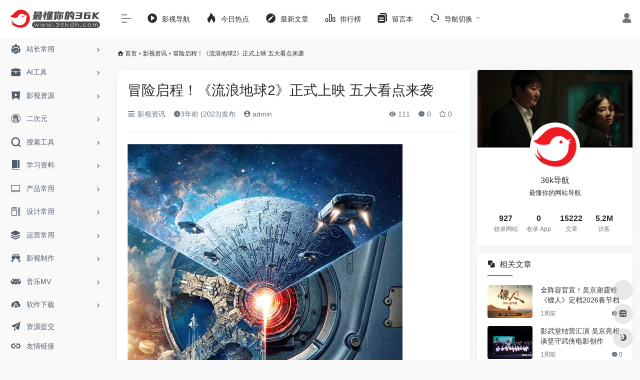

--- FILE ---
content_type: text/html; charset=UTF-8
request_url: https://36kdh.com/2480.html
body_size: 19696
content:
<!DOCTYPE html>
<html lang="zh-Hans" class="io-grey-mode">
<head> 
<script>
    var default_c = "io-grey-mode";
    var night = document.cookie.replace(/(?:(?:^|.*;\s*)io_night_mode\s*\=\s*([^;]*).*$)|^.*$/, "$1"); 
    try {
        if (night === "0") {
            document.documentElement.classList.add("io-black-mode");
            document.documentElement.classList.remove(default_c);
        } else {
            document.documentElement.classList.remove("io-black-mode");
            document.documentElement.classList.add(default_c);
        }
    } catch (_) {}
</script><meta charset="UTF-8">
<meta name="renderer" content="webkit">
<meta name="force-rendering" content="webkit">
<meta http-equiv="X-UA-Compatible" content="IE=edge, chrome=1">
<meta name="viewport" content="width=device-width, initial-scale=1.0, user-scalable=0, minimum-scale=1.0, maximum-scale=0.0, viewport-fit=cover">
<title>冒险启程！《流浪地球2》正式上映 五大看点来袭-36k导航</title>
<meta name="theme-color" content="#f9f9f9" />
<meta name="keywords" content="刘德华,吴京,流浪地球2" />
<meta name="description" content="1905电影网讯 1月22日，电影《流浪地球2》正式公映。除此之外，影片还在北美、新加坡、马来西亚、" />
<meta property="og:type" content="article">
<meta property="og:url" content="https://36kdh.com/2480.html"/> 
<meta property="og:title" content="冒险启程！《流浪地球2》正式上映 五大看点来袭-36k导航">
<meta property="og:description" content="1905电影网讯 1月22日，电影《流浪地球2》正式公映。除此之外，影片还在北美、新加坡、马来西亚、">
<meta property="og:image" content="https://image11.m1905.cn/uploadfile/2023/0122/20230122112838701050.jpg">
<meta property="og:site_name" content="36k导航">
<link rel="shortcut icon" href="https://36kdh.com/wp-content/uploads/2022/07/36kdh.png">
<link rel="apple-touch-icon" href="https://36kdh.com/wp-content/uploads/2022/07/36kdh.png">
<!--[if IE]><script src="https://36kdh.com/wp-content/themes/onenav/js/html5.min.js"></script><![endif]-->
<meta name='robots' content='max-image-preview:large' />
<link rel='dns-prefetch' href='//at.alicdn.com' />
<link rel="alternate" title="oEmbed (JSON)" type="application/json+oembed" href="https://36kdh.com/wp-json/oembed/1.0/embed?url=https%3A%2F%2F36kdh.com%2F2480.html" />
<link rel="alternate" title="oEmbed (XML)" type="text/xml+oembed" href="https://36kdh.com/wp-json/oembed/1.0/embed?url=https%3A%2F%2F36kdh.com%2F2480.html&#038;format=xml" />
<style id='wp-img-auto-sizes-contain-inline-css' type='text/css'>
img:is([sizes=auto i],[sizes^="auto," i]){contain-intrinsic-size:3000px 1500px}
/*# sourceURL=wp-img-auto-sizes-contain-inline-css */
</style>
<style id='classic-theme-styles-inline-css' type='text/css'>
/*! This file is auto-generated */
.wp-block-button__link{color:#fff;background-color:#32373c;border-radius:9999px;box-shadow:none;text-decoration:none;padding:calc(.667em + 2px) calc(1.333em + 2px);font-size:1.125em}.wp-block-file__button{background:#32373c;color:#fff;text-decoration:none}
/*# sourceURL=/wp-includes/css/classic-themes.min.css */
</style>
<link rel='stylesheet' id='iconfont-css' href='https://36kdh.com/wp-content/themes/onenav/css/iconfont.css?ver=4.1806' type='text/css' media='all' />
<link rel='stylesheet' id='iconfont-io-1-css' href='//at.alicdn.com/t/font_1620678_18rbnd2homc.css' type='text/css' media='all' />
<link rel='stylesheet' id='bootstrap-css' href='https://36kdh.com/wp-content/themes/onenav/css/bootstrap.min.css?ver=4.1806' type='text/css' media='all' />
<link rel='stylesheet' id='lightbox-css' href='https://36kdh.com/wp-content/themes/onenav/css/jquery.fancybox.min.css?ver=4.1806' type='text/css' media='all' />
<link rel='stylesheet' id='style-css' href='https://36kdh.com/wp-content/themes/onenav/css/style.min.css?ver=4.1806' type='text/css' media='all' />
<script type="text/javascript" src="https://36kdh.com/wp-content/themes/onenav/js/jquery.min.js?ver=4.1806" id="jquery-js"></script>
<script type="text/javascript" id="jquery-js-after">
/* <![CDATA[ */
/* <![CDATA[ */ 
        function loadFunc(func) {if (document.all){window.attachEvent("onload",func);}else{window.addEventListener("load",func,false);}}   
        /* ]]]]><![CDATA[> */
//# sourceURL=jquery-js-after
/* ]]> */
</script>
<link rel="canonical" href="https://36kdh.com/2480.html" />
<script charset="UTF-8" id="LA_COLLECT" src="//sdk.51.la/js-sdk-pro.min.js"></script>
                <script>LA.init({id: "Jjn9lgLFM34zDS87",ck: "Jjn9lgLFM34zDS87"})</script><style>.customize-width{max-width:1900px}.sidebar-nav{width:220px}@media (min-width: 768px){.main-content{margin-left:220px;}.main-content .page-header{left:220px;}}</style><!-- 自定义代码 -->
<script>
var _hmt = _hmt || [];
(function() {
  var hm = document.createElement("script");
  hm.src = "https://hm.baidu.com/hm.js?ba9fadd1dceb65aa3ce69ac70341b246";
  var s = document.getElementsByTagName("script")[0]; 
  s.parentNode.insertBefore(hm, s);
})();
</script>
<script charset="UTF-8" id="LA_COLLECT" src="/wp-content/themes/onenav/js/js-sdk-pro.min.js"></script>
<script>LA.init({id:"Jjn9lgLFM34zDS87",ck:"Jjn9lgLFM34zDS87"})</script><!-- end 自定义代码 -->
</head> 
<body class="wp-singular post-template-default single single-post postid-2480 single-format-image wp-theme-onenav sidebar_right post postformat-image">
        <div id="sidebar" class="sticky sidebar-nav fade">
            <div class="modal-dialog h-100  sidebar-nav-inner">
                <div class="sidebar-logo border-bottom border-color">
                    <!-- logo -->
                    <div class="logo overflow-hidden">
                                                <a href="https://36kdh.com" class="logo-expanded">
                            <img src="https://36kdh.com/wp-content/uploads/2022/06/35467567.png" height="40" class="logo-light" alt="36k导航">
                            <img src="https://36kdh.com/wp-content/uploads/2022/06/灰.png" height="40" class="logo-dark d-none" alt="36k导航">
                        </a>
                        <a href="https://36kdh.com" class="logo-collapsed">
                            <img src="https://36kdh.com/wp-content/uploads/2022/07/36kdh.png" height="40" class="logo-light" alt="36k导航">
                            <img src="https://36kdh.com/wp-content/uploads/2022/07/36kdh.png" height="40" class="logo-dark d-none" alt="36k导航">
                        </a>
                    </div>
                    <!-- logo end -->
                </div>
                <div class="sidebar-menu flex-fill">
                    <div class="sidebar-scroll" >
                        <div class="sidebar-menu-inner">
                            <ul> 
                                                                                                        <li class="sidebar-item">
                                                                                        <a href="https://36kdh.com/#term-49" class="" data-change="https://36kdh.com/#term-49">
                                                <i class="io io-tuandui icon-fw icon-lg"></i>
                                                <span>站长常用</span>
                                            </a>
                                            <i class="iconfont icon-arrow-r-m sidebar-more text-sm"></i>
                                            <ul >
                                             
                                                <li>
                                                    <a href="https://36kdh.com/#term-49-52" class=""><span>看直播</span></a>
                                                </li>
                                             
                                                <li>
                                                    <a href="https://36kdh.com/#term-49-50" class=""><span>听音乐</span></a>
                                                </li>
                                             
                                                <li>
                                                    <a href="https://36kdh.com/#term-49-51" class=""><span>看电影</span></a>
                                                </li>
                                             
                                                <li>
                                                    <a href="https://36kdh.com/#term-49-53" class=""><span>花钱购物</span></a>
                                                </li>
                                             
                                                <li>
                                                    <a href="https://36kdh.com/#term-49-55" class=""><span>出行旅游</span></a>
                                                </li>
                                             
                                                <li>
                                                    <a href="https://36kdh.com/#term-49-56" class=""><span>口碑外卖</span></a>
                                                </li>
                                             
                                                <li>
                                                    <a href="https://36kdh.com/#term-49-54" class=""><span>社交论坛</span></a>
                                                </li>
                                             
                                                <li>
                                                    <a href="https://36kdh.com/#term-49-57" class=""><span>其他工具</span></a>
                                                </li>
                                                                                        </ul>
                                        </li>
                                                                        <li class="sidebar-item">
                                                                                        <a href="https://36kdh.com/#term-14196" class="" data-change="https://36kdh.com/#term-14196">
                                                <i class="io io-gongju icon-fw icon-lg"></i>
                                                <span>AI工具</span>
                                            </a>
                                            <i class="iconfont icon-arrow-r-m sidebar-more text-sm"></i>
                                            <ul >
                                             
                                                <li>
                                                    <a href="https://36kdh.com/#term-14196-16949" class=""><span>AI推荐</span></a>
                                                </li>
                                                                                        </ul>
                                        </li>
                                                                        <li class="sidebar-item">
                                                                                        <a href="https://36kdh.com/#term-9" class="" data-change="https://36kdh.com/#term-9">
                                                <i class="io io-yanshi icon-fw icon-lg"></i>
                                                <span>影视资源</span>
                                            </a>
                                            <i class="iconfont icon-arrow-r-m sidebar-more text-sm"></i>
                                            <ul >
                                             
                                                <li>
                                                    <a href="https://36kdh.com/#term-9-267" class=""><span>在线影视</span></a>
                                                </li>
                                             
                                                <li>
                                                    <a href="https://36kdh.com/#term-9-64" class=""><span>4K蓝光</span></a>
                                                </li>
                                             
                                                <li>
                                                    <a href="https://36kdh.com/#term-9-66" class=""><span>美剧</span></a>
                                                </li>
                                             
                                                <li>
                                                    <a href="https://36kdh.com/#term-9-67" class=""><span>日韩剧</span></a>
                                                </li>
                                             
                                                <li>
                                                    <a href="https://36kdh.com/#term-9-7" class=""><span>影视名站</span></a>
                                                </li>
                                             
                                                <li>
                                                    <a href="https://36kdh.com/#term-9-8" class=""><span>电影下载</span></a>
                                                </li>
                                             
                                                <li>
                                                    <a href="https://36kdh.com/#term-9-68" class=""><span>纪录片</span></a>
                                                </li>
                                             
                                                <li>
                                                    <a href="https://36kdh.com/#term-9-69" class=""><span>短片视频</span></a>
                                                </li>
                                             
                                                <li>
                                                    <a href="https://36kdh.com/#term-9-70" class=""><span>字幕</span></a>
                                                </li>
                                             
                                                <li>
                                                    <a href="https://36kdh.com/#term-9-71" class=""><span>影视资讯</span></a>
                                                </li>
                                             
                                                <li>
                                                    <a href="https://36kdh.com/#term-9-72" class=""><span>影评解说</span></a>
                                                </li>
                                                                                        </ul>
                                        </li>
                                                                        <li class="sidebar-item">
                                                                                        <a href="https://36kdh.com/#term-42" class="" data-change="https://36kdh.com/#term-42">
                                                <i class="iconfont icon-linux icon-fw icon-lg"></i>
                                                <span>二次元</span>
                                            </a>
                                            <i class="iconfont icon-arrow-r-m sidebar-more text-sm"></i>
                                            <ul >
                                             
                                                <li>
                                                    <a href="https://36kdh.com/#term-42-43" class=""><span>动漫影音</span></a>
                                                </li>
                                             
                                                <li>
                                                    <a href="https://36kdh.com/#term-42-44" class=""><span>动漫下载</span></a>
                                                </li>
                                             
                                                <li>
                                                    <a href="https://36kdh.com/#term-42-46" class=""><span>漫画</span></a>
                                                </li>
                                             
                                                <li>
                                                    <a href="https://36kdh.com/#term-42-2853" class=""><span>漫图</span></a>
                                                </li>
                                             
                                                <li>
                                                    <a href="https://36kdh.com/#term-42-47" class=""><span>社区</span></a>
                                                </li>
                                                                                        </ul>
                                        </li>
                                                                        <li class="sidebar-item">
                                                                                        <a href="https://36kdh.com/#term-18" class="" data-change="https://36kdh.com/#term-18">
                                                <i class="iconfont icon-search icon-fw icon-lg"></i>
                                                <span>搜索工具</span>
                                            </a>
                                            <i class="iconfont icon-arrow-r-m sidebar-more text-sm"></i>
                                            <ul >
                                             
                                                <li>
                                                    <a href="https://36kdh.com/#term-18-124" class=""><span>网盘搜索</span></a>
                                                </li>
                                             
                                                <li>
                                                    <a href="https://36kdh.com/#term-18-119" class=""><span>聚合搜索</span></a>
                                                </li>
                                             
                                                <li>
                                                    <a href="https://36kdh.com/#term-18-120" class=""><span>BT搜索</span></a>
                                                </li>
                                             
                                                <li>
                                                    <a href="https://36kdh.com/#term-18-121" class=""><span>图书搜索</span></a>
                                                </li>
                                             
                                                <li>
                                                    <a href="https://36kdh.com/#term-18-122" class=""><span>小说搜索</span></a>
                                                </li>
                                             
                                                <li>
                                                    <a href="https://36kdh.com/#term-18-123" class=""><span>图片搜索</span></a>
                                                </li>
                                             
                                                <li>
                                                    <a href="https://36kdh.com/#term-18-125" class=""><span>信息查询</span></a>
                                                </li>
                                                                                        </ul>
                                        </li>
                                                                        <li class="sidebar-item">
                                                                                        <a href="https://36kdh.com/#term-14" class="" data-change="https://36kdh.com/#term-14">
                                                <i class="io io-book icon-fw icon-lg"></i>
                                                <span>学习资料</span>
                                            </a>
                                            <i class="iconfont icon-arrow-r-m sidebar-more text-sm"></i>
                                            <ul >
                                             
                                                <li>
                                                    <a href="https://36kdh.com/#term-14-58" class=""><span>向上学习</span></a>
                                                </li>
                                             
                                                <li>
                                                    <a href="https://36kdh.com/#term-14-60" class=""><span>数学</span></a>
                                                </li>
                                             
                                                <li>
                                                    <a href="https://36kdh.com/#term-14-61" class=""><span>写作</span></a>
                                                </li>
                                             
                                                <li>
                                                    <a href="https://36kdh.com/#term-14-59" class=""><span>公务员</span></a>
                                                </li>
                                             
                                                <li>
                                                    <a href="https://36kdh.com/#term-14-62" class=""><span>公开课</span></a>
                                                </li>
                                             
                                                <li>
                                                    <a href="https://36kdh.com/#term-14-63" class=""><span>其他资料</span></a>
                                                </li>
                                                                                        </ul>
                                        </li>
                                                                        <li class="sidebar-item">
                                                                                        <a href="https://36kdh.com/#term-84" class="" data-change="https://36kdh.com/#term-84">
                                                <i class="iconfont icon-huabanfuben icon-fw icon-lg"></i>
                                                <span>产品常用</span>
                                            </a>
                                            <i class="iconfont icon-arrow-r-m sidebar-more text-sm"></i>
                                            <ul >
                                             
                                                <li>
                                                    <a href="https://36kdh.com/#term-84-110" class=""><span>思维导图</span></a>
                                                </li>
                                             
                                                <li>
                                                    <a href="https://36kdh.com/#term-84-112" class=""><span>产品设计</span></a>
                                                </li>
                                             
                                                <li>
                                                    <a href="https://36kdh.com/#term-84-2676" class=""><span>界面设计</span></a>
                                                </li>
                                             
                                                <li>
                                                    <a href="https://36kdh.com/#term-84-2677" class=""><span>网页设计</span></a>
                                                </li>
                                             
                                                <li>
                                                    <a href="https://36kdh.com/#term-84-2463" class=""><span>产品协作</span></a>
                                                </li>
                                             
                                                <li>
                                                    <a href="https://36kdh.com/#term-84-111" class=""><span>学习参考</span></a>
                                                </li>
                                             
                                                <li>
                                                    <a href="https://36kdh.com/#term-84-113" class=""><span>产品资讯</span></a>
                                                </li>
                                                                                        </ul>
                                        </li>
                                                                        <li class="sidebar-item">
                                                                                        <a href="https://36kdh.com/#term-19" class="" data-change="https://36kdh.com/#term-19">
                                                <i class="io io-change icon-fw icon-lg"></i>
                                                <span>设计常用</span>
                                            </a>
                                            <i class="iconfont icon-arrow-r-m sidebar-more text-sm"></i>
                                            <ul >
                                             
                                                <li>
                                                    <a href="https://36kdh.com/#term-19-75" class=""><span>设计工具</span></a>
                                                </li>
                                             
                                                <li>
                                                    <a href="https://36kdh.com/#term-19-2678" class=""><span>UI素材</span></a>
                                                </li>
                                             
                                                <li>
                                                    <a href="https://36kdh.com/#term-19-73" class=""><span>图库</span></a>
                                                </li>
                                             
                                                <li>
                                                    <a href="https://36kdh.com/#term-19-76" class=""><span>图标</span></a>
                                                </li>
                                             
                                                <li>
                                                    <a href="https://36kdh.com/#term-19-74" class=""><span>在线工具</span></a>
                                                </li>
                                             
                                                <li>
                                                    <a href="https://36kdh.com/#term-19-78" class=""><span>在线配色</span></a>
                                                </li>
                                             
                                                <li>
                                                    <a href="https://36kdh.com/#term-19-82" class=""><span>界面灵感</span></a>
                                                </li>
                                             
                                                <li>
                                                    <a href="https://36kdh.com/#term-19-81" class=""><span>灵感创意</span></a>
                                                </li>
                                             
                                                <li>
                                                    <a href="https://36kdh.com/#term-19-83" class=""><span>网页灵感</span></a>
                                                </li>
                                             
                                                <li>
                                                    <a href="https://36kdh.com/#term-19-79" class=""><span>设计社区</span></a>
                                                </li>
                                             
                                                <li>
                                                    <a href="https://36kdh.com/#term-19-77" class=""><span>设计教程</span></a>
                                                </li>
                                                                                        </ul>
                                        </li>
                                                                        <li class="sidebar-item">
                                                                                        <a href="https://36kdh.com/#term-15" class="" data-change="https://36kdh.com/#term-15">
                                                <i class="iconfont icon-category icon-fw icon-lg"></i>
                                                <span>运营常用</span>
                                            </a>
                                            <i class="iconfont icon-arrow-r-m sidebar-more text-sm"></i>
                                            <ul >
                                             
                                                <li>
                                                    <a href="https://36kdh.com/#term-15-109" class=""><span>自媒体</span></a>
                                                </li>
                                             
                                                <li>
                                                    <a href="https://36kdh.com/#term-15-104" class=""><span>热点数据</span></a>
                                                </li>
                                             
                                                <li>
                                                    <a href="https://36kdh.com/#term-15-100" class=""><span>在线工具</span></a>
                                                </li>
                                             
                                                <li>
                                                    <a href="https://36kdh.com/#term-15-102" class=""><span>排版工具</span></a>
                                                </li>
                                             
                                                <li>
                                                    <a href="https://36kdh.com/#term-15-106" class=""><span>二维码生成</span></a>
                                                </li>
                                             
                                                <li>
                                                    <a href="https://36kdh.com/#term-15-105" class=""><span>视频剪辑</span></a>
                                                </li>
                                             
                                                <li>
                                                    <a href="https://36kdh.com/#term-15-101" class=""><span>seo工具</span></a>
                                                </li>
                                             
                                                <li>
                                                    <a href="https://36kdh.com/#term-15-103" class=""><span>收集数据</span></a>
                                                </li>
                                             
                                                <li>
                                                    <a href="https://36kdh.com/#term-15-107" class=""><span>在线协作</span></a>
                                                </li>
                                             
                                                <li>
                                                    <a href="https://36kdh.com/#term-15-108" class=""><span>运营资讯</span></a>
                                                </li>
                                                                                        </ul>
                                        </li>
                                                                        <li class="sidebar-item">
                                                                                        <a href="https://36kdh.com/#term-20" class="" data-change="https://36kdh.com/#term-20">
                                                <i class="iconfont icon-links icon-fw icon-lg"></i>
                                                <span>影视制作</span>
                                            </a>
                                            <i class="iconfont icon-arrow-r-m sidebar-more text-sm"></i>
                                            <ul >
                                             
                                                <li>
                                                    <a href="https://36kdh.com/#term-20-126" class=""><span>影视素材</span></a>
                                                </li>
                                             
                                                <li>
                                                    <a href="https://36kdh.com/#term-20-128" class=""><span>剪辑相关</span></a>
                                                </li>
                                             
                                                <li>
                                                    <a href="https://36kdh.com/#term-20-129" class=""><span>渲染平台</span></a>
                                                </li>
                                             
                                                <li>
                                                    <a href="https://36kdh.com/#term-20-127" class=""><span>软件插件</span></a>
                                                </li>
                                             
                                                <li>
                                                    <a href="https://36kdh.com/#term-20-130" class=""><span>学习论坛</span></a>
                                                </li>
                                                                                        </ul>
                                        </li>
                                                                        <li class="sidebar-item">
                                                                                        <a href="https://36kdh.com/#term-21" class="" data-change="https://36kdh.com/#term-21">
                                                <i class="io io-iowen icon-fw icon-lg"></i>
                                                <span>音乐MV</span>
                                            </a>
                                            <i class="iconfont icon-arrow-r-m sidebar-more text-sm"></i>
                                            <ul >
                                             
                                                <li>
                                                    <a href="https://36kdh.com/#term-21-114" class=""><span>在线音乐</span></a>
                                                </li>
                                             
                                                <li>
                                                    <a href="https://36kdh.com/#term-21-866" class=""><span>音乐下载</span></a>
                                                </li>
                                             
                                                <li>
                                                    <a href="https://36kdh.com/#term-21-116" class=""><span>高清MV</span></a>
                                                </li>
                                             
                                                <li>
                                                    <a href="https://36kdh.com/#term-21-117" class=""><span>电台FM</span></a>
                                                </li>
                                             
                                                <li>
                                                    <a href="https://36kdh.com/#term-21-118" class=""><span>其他音乐</span></a>
                                                </li>
                                                                                        </ul>
                                        </li>
                                                                        <li class="sidebar-item">
                                                                                        <a href="https://36kdh.com/#term-16" class="" data-change="https://36kdh.com/#term-16">
                                                <i class="io io-xiazai1 icon-fw icon-lg"></i>
                                                <span>软件下载</span>
                                            </a>
                                            <i class="iconfont icon-arrow-r-m sidebar-more text-sm"></i>
                                            <ul >
                                             
                                                <li>
                                                    <a href="https://36kdh.com/#term-16-45" class=""><span>游戏下载</span></a>
                                                </li>
                                             
                                                <li>
                                                    <a href="https://36kdh.com/#term-16-94" class=""><span>资源站</span></a>
                                                </li>
                                             
                                                <li>
                                                    <a href="https://36kdh.com/#term-16-923" class=""><span>下载站</span></a>
                                                </li>
                                             
                                                <li>
                                                    <a href="https://36kdh.com/#term-16-95" class=""><span>破解站</span></a>
                                                </li>
                                             
                                                <li>
                                                    <a href="https://36kdh.com/#term-16-907" class=""><span>电脑软件</span></a>
                                                </li>
                                             
                                                <li>
                                                    <a href="https://36kdh.com/#term-16-96" class=""><span>安卓下载</span></a>
                                                </li>
                                             
                                                <li>
                                                    <a href="https://36kdh.com/#term-16-97" class=""><span>苹果下载</span></a>
                                                </li>
                                             
                                                <li>
                                                    <a href="https://36kdh.com/#term-16-98" class=""><span>下载工具</span></a>
                                                </li>
                                             
                                                <li>
                                                    <a href="https://36kdh.com/#term-16-99" class=""><span>网页插件</span></a>
                                                </li>
                                                                                        </ul>
                                        </li>
                                                                        <li class="sidebar-item">
                                                                                        <a href="https://36kdh.com/#term-86" class="" data-change="https://36kdh.com/#term-86">
                                                <i class="iconfont icon-globe icon-fw icon-lg"></i>
                                                <span>导航网址</span>
                                            </a>
                                            <i class="iconfont icon-arrow-r-m sidebar-more text-sm"></i>
                                            <ul >
                                             
                                                <li>
                                                    <a href="https://36kdh.com/#term-86-87" class=""><span>综合</span></a>
                                                </li>
                                             
                                                <li>
                                                    <a href="https://36kdh.com/#term-86-88" class=""><span>学习</span></a>
                                                </li>
                                             
                                                <li>
                                                    <a href="https://36kdh.com/#term-86-89" class=""><span>学术</span></a>
                                                </li>
                                             
                                                <li>
                                                    <a href="https://36kdh.com/#term-86-91" class=""><span>影视</span></a>
                                                </li>
                                             
                                                <li>
                                                    <a href="https://36kdh.com/#term-86-93" class=""><span>产品</span></a>
                                                </li>
                                             
                                                <li>
                                                    <a href="https://36kdh.com/#term-86-90" class=""><span>设计</span></a>
                                                </li>
                                             
                                                <li>
                                                    <a href="https://36kdh.com/#term-86-92" class=""><span>运营</span></a>
                                                </li>
                                                                                        </ul>
                                        </li>
                                                                        <li class="sidebar-item">
                                                                                        <a href="https://36kdh.com/#term-15838" class="" data-change="https://36kdh.com/#term-15838">
                                                <i class="iconfont icon-category icon-fw icon-lg"></i>
                                                <span>乱七八糟</span>
                                            </a>
                                            <i class="iconfont icon-arrow-r-m sidebar-more text-sm"></i>
                                            <ul >
                                             
                                                <li>
                                                    <a href="https://36kdh.com/#term-15838-85" class=""><span>未分类</span></a>
                                                </li>
                                             
                                                <li>
                                                    <a href="https://36kdh.com/#term-15838-15839" class=""><span>失效站点</span></a>
                                                </li>
                                                                                        </ul>
                                        </li>
                                 
                            </ul>
                        </div>
                    </div>
                </div>
                <div class="border-top py-2 border-color">
                    <div class="flex-bottom">
                        <ul> 
                            <li id="menu-item-64" class="menu-item menu-item-type-post_type menu-item-object-page menu-item-64 sidebar-item"><a href="https://36kdh.com/tijiao">
        <i class="iconfont icon-tougao icon-fw icon-lg"></i>
                <span>资源提交</span></a></li>
<li id="menu-item-65" class="menu-item menu-item-type-post_type menu-item-object-page menu-item-65 sidebar-item"><a href="https://36kdh.com/links">
        <i class="iconfont icon-url icon-fw icon-lg"></i>
                <span>友情链接</span></a></li>
 
                        </ul>
                    </div>
                </div>
            </div>
        </div>
        <div class="main-content flex-fill">    <div class=" header-nav">
        <div id="header" class="page-header sticky">
            <div class="navbar navbar-expand-md">
                <div class="container-fluid p-0 position-relative">
                    <div class="position-absolute w-100 text-center">
                        <a href="https://36kdh.com" class="navbar-brand d-md-none m-0" title="36k导航">
                            <img src="https://36kdh.com/wp-content/uploads/2022/06/35467567.png" class="logo-light" alt="36k导航" height="30">
                            <img src="https://36kdh.com/wp-content/uploads/2022/06/灰.png" class="logo-dark d-none" alt="36k导航" height="30">
                        </a>
                    </div>
                    <div class="nav-item d-md-none mobile-menu py-2 position-relative"><a href="javascript:" id="sidebar-switch" data-toggle="modal" data-target="#sidebar"><i class="iconfont icon-classification icon-lg"></i></a></div>                    <div class="collapse navbar-collapse order-2 order-md-1">
                        <div class="header-mini-btn">
                            <label>
                                <input id="mini-button" type="checkbox" checked="checked">
                                <svg viewBox="0 0 100 100" xmlns="http://www.w3.org/2000/svg"> 
                                    <path class="line--1" d="M0 40h62c18 0 18-20-17 5L31 55"></path>
                                    <path class="line--2" d="M0 50h80"></path>
                                    <path class="line--3" d="M0 60h62c18 0 18 20-17-5L31 45"></path>
                                </svg>
                            </label>
                        
                        </div>
                                                <ul class="navbar-nav navbar-top site-menu mr-4">
                            <li id="menu-item-1779" class="menu-item menu-item-type-custom menu-item-object-custom menu-item-1779"><a href="https://klyingshi1.com/">
        <i class="io io-caozuoshili icon-fw icon-lg"></i>
                <span>影视导航</span></a></li>
<li id="menu-item-201" class="menu-item menu-item-type-custom menu-item-object-custom menu-item-201"><a href="https://36kdh.com/hotnews/">
        <i class="iconfont icon-hot icon-fw icon-lg"></i>
                <span>今日热点</span></a></li>
<li id="menu-item-84" class="menu-item menu-item-type-post_type menu-item-object-page menu-item-84"><a href="https://36kdh.com/wenzhang">
        <i class="iconfont icon-modify icon-fw icon-lg"></i>
                <span>最新文章</span></a></li>
<li id="menu-item-85" class="menu-item menu-item-type-post_type menu-item-object-page menu-item-85"><a href="https://36kdh.com/paihangban">
        <i class="io io-rankings icon-fw icon-lg"></i>
                <span>排行榜</span></a></li>
<li id="menu-item-196" class="menu-item menu-item-type-post_type menu-item-object-page menu-item-196"><a href="https://36kdh.com/%e7%95%99%e8%a8%80%e6%9c%ac">
        <i class="iconfont icon-instructions icon-fw icon-lg"></i>
                <span>留言本</span></a></li>
<li id="menu-item-14167" class="menu-item menu-item-type-custom menu-item-object-custom menu-item-home menu-item-has-children menu-item-14167"><a href="https://36kdh.com/#">
        <i class="iconfont icon-refresh icon-fw icon-lg"></i>
                <span>导航切换</span></a>
<ul class="sub-menu">
	<li id="menu-item-14168" class="menu-item menu-item-type-post_type menu-item-object-page menu-item-14168"><a href="https://36kdh.com/ai">
        <i class="iconfont icon-smiley-circle icon-fw icon-lg"></i>
                <span>ai导航</span></a></li>
</ul>
</li>
 
                        </ul>
                    </div>
                    <ul class="nav navbar-menu text-xs order-1 order-md-2 position-relative">
                                                                            <li class="nav-login ml-3 ml-md-4">
                                <a href="https://36kdh.com/login/?redirect_to=https://36kdh.com/2480.html" title="登录"><i class="iconfont icon-user icon-lg"></i></a>
                            </li>
                                                                                            </ul>
                </div>
            </div>
        </div>
        <div class="placeholder"></div>
            </div>
  <div id="content" class="container my-3 my-md-4">
    <nav class="text-xs mb-3 mb-md-4"  aria-label="breadcrumb"><i class="iconfont icon-home"></i> <a class="crumbs" href="https://36kdh.com/">首页</a><i class="text-danger px-1">•</i><a href="https://36kdh.com/yingshizx" rel="category tag">影视资讯</a><i class="text-danger px-1">•</i><span aria-current="page">冒险启程！《流浪地球2》正式上映 五大看点来袭</span></nav>    <main class="content" role="main">
    <div class="content-wrap">
        <div class="content-layout">
                <div class="panel card">
        <div class="card-body">
        <div class="panel-header mb-4"><h1 class="h3 mb-3">冒险启程！《流浪地球2》正式上映 五大看点来袭</h1><div class="d-flex flex-fill text-muted text-sm pb-4 border-bottom border-t"><span class="mr-3 d-none d-sm-block"><a href="https://36kdh.com/yingshizx"><i class="iconfont icon-classification"></i> 影视资讯</a></span><span class="mr-3"><i class="iconfont icon-time"></i><span title="2023年1月23日 am9:20发布">3年前 (2023)发布</span></span><span class="mr-3"><a href="https://36kdh.com/author/1" title="admin"><i class="iconfont icon-user-circle"></i> admin</a></span><div class="flex-fill"></div><span class="views mr-3"><i class="iconfont icon-chakan"></i> 111</span><span class="mr-3"><a class="smooth-n" href="#comments"> <i class="iconfont icon-comment"></i> 0</a></span>
                <span class="mr-3"><a class="btn-like btn-link-like " href="javascript:;" data-action="post_star" data-post_type="post" data-id="2480" data-ticket="3f596fb36f"><i class="star-ico iconfont icon-collection-line"></i> <span class="star-count-2480">0</span></a></span></div></div>                <div class="panel-body single mt-2"> 
            <img decoding="async" data-src="https://image11.m1905.cn/uploadfile/2023/0122/20230122112636349096.jpg" src="https://36kdh.com/wp-content/themes/onenav/images/t.png" alt="冒险启程！《流浪地球2》正式上映 五大看点来袭" style="margin: 0 auto" />
</p>
<p><strong>1905电影网讯</strong> 1月22日，电影《<a class="external" href="https://36kdh.com/tag/%e6%b5%81%e6%b5%aa%e5%9c%b0%e7%90%832" title="查看与 流浪地球2 相关的文章" target="_blank">流浪地球2</a>》正式公映。除此之外，影片还在北美、新加坡、马来西亚、澳大利亚、新西兰等国家同步上映。<span style="text-indent: 2em">影片还发布&ldquo;团结与勇气&rdquo;主题海报，人工智能MOSS、月球、行星发动机构成一个&ldquo;圆&rdquo;，在闪着耀眼红光的MOSS注视下，战斗机冲过俯瞰的行星发动机上，飞行运输艇直奔布满月球发动机的月球。</span></p>
</p>
<p>电影《流浪地球2》由郭帆导演，刘慈欣监制，<a class="external" href="https://36kdh.com/tag/%e5%90%b4%e4%ba%ac" title="查看与 吴京 相关的文章" target="_blank">吴京</a>、李雪健、沙溢、宁理、王智、朱颜曼滋领衔主演，<a class="external" href="https://36kdh.com/tag/%e5%88%98%e5%be%b7%e5%8d%8e" title="查看与 刘德华 相关的文章" target="_blank">刘德华</a>特别演出，正在全国热映中。</p>
</p>
<p><strong>看点一：更默契！原班人马再度集结为中国科幻助力</strong></p>
</p>
<p>&nbsp; 2019年，电影《流浪地球》用热血与感动点燃了春节档观众的热情，这部中国科幻电影收获46.68亿的票房佳绩，荣登2019年度电影票房总榜亚军。经历四年筹备拍摄，电影《流浪地球2》升级归来，影片围绕《流浪地球》前传展开，用更广阔的视野让世界观加丰满。</p>
</p>
<img decoding="async" data-src="https://image11.m1905.cn/uploadfile/2023/0122/20230122112651442577.jpg" src="https://36kdh.com/wp-content/themes/onenav/images/t.png" alt="冒险启程！《流浪地球2》正式上映 五大看点来袭" style="margin: 0 auto" />
</p>
<p>电影《流浪地球2》集结原班人马，再度开启新征程。被称为中国科幻小说第一人的刘慈欣，此番与电影《流浪地球2》再续前缘，继续担任监制一职，为影片注入强大原动力。同时，被影迷亲切的称为&ldquo;球爸&rdquo;的导演郭帆继续担任导演，带领原班制作团队。</p>
</p>
<p>制片人龚格尔，摄影指导刘寅，美术指导/造型指导/概念设计指导郜昂，视效总监魏明、赵浩强、丁燕来、徐建等幕后主创在探索中国科幻的道路上一路前行，继续让中国科幻展现非凡魅力。</p>
</p>
<p>同时，1189位拍摄期间常驻工作人员，超过22000位参演群众演员，大家团结一致，共同在中国电影工业化进程道路上尝试更多可能。回看四年来的日日夜夜，正如演员吴京所言：&ldquo;每一位参与者，都在经历一场冒险，《流浪地球2》让中国科幻更有底气。&rdquo;</p>
</p>
<p><strong>看点二：更丰富！科幻的种子发芽了</strong></p>
</p>
<p>&nbsp; 电影《流浪地球2》再度归来，不断探索中国科幻的更多可能性。团队特别邀请20位科学顾问组成专家团队，与郭帆导演一同创作十几万字世界观，让《流浪地球2》的故事更扎实，更写实、更令人信服。</p>
</p>
<img decoding="async" data-src="https://image11.m1905.cn/uploadfile/2023/0122/20230122112719603204.jpg" src="https://36kdh.com/wp-content/themes/onenav/images/t.png" alt="冒险启程！《流浪地球2》正式上映 五大看点来袭" style="margin: 0 auto" />
</p>
<p>从0到1再到2，我们的想象力更加丰富，郭帆导演与幕后团队搭建102个科幻类主场景，置景展开面积超过900000平米。团队共绘制5310张概念设计，9989张分镜头画稿，制作超过6000镜视效镜头，以及95000件道具、服装制作。每个环节都经过反复推敲，让想象变为现实。</p>
</p>
<p>正如郭帆导演所说：&ldquo;曾经大刘老师告诉我，他心目中科幻的理想样貌应该像纪录片那样，科幻拍成未来的历史，那么科幻片对于我们来讲会更有意义，所以拍成未来的纪录片和未来的历史，就成为了我们整个剧组为之努力的目标。&rdquo;</p>
</p>
<p><strong>看点三：更升级！视觉奇观与品质阵容燃爆大银幕</strong></p>
</p>
<p>电影《流浪地球2》在前作《流浪地球》的基础之上制作全面升级，更多想象中的视觉奇观被一一实现。宇宙级高速公路太空电梯穿越天际，连接地球与宇宙；前作中令人印象深刻的行星发动机经过团队全方位优化，细节度惊人，更具恢弘气势；首次展现的月球发动机想象力十足，让观众在大银幕感受&ldquo;推走&rdquo;月球。</p>
</p>
<img decoding="async" data-src="https://image11.m1905.cn/uploadfile/2023/0122/20230122112747127282.jpg" src="https://36kdh.com/wp-content/themes/onenav/images/t.png" alt="冒险启程！《流浪地球2》正式上映 五大看点来袭" style="margin: 0 auto" />
</p>
<p>与&ldquo;大&rdquo;相对的是团队对于&ldquo;小&rdquo;的展现，极其精细的道具细节与设计工艺令人惊叹。团队设计制作的改良宇航服更具质感，首次出现的重达80余斤的潜水服也让水下探秘情节更好呈现。还有人工智能机械狗笨笨、彰显中国设计灵感的门框机器人，都将观众置身于真实的科幻世界中。</p>
</p>
<p>电影《流浪地球2》演员阵容更加强大，吴京再度回归饰演航天员刘培强，在前作中客串出演刘培强妻子韩朵朵的演员王智倾情出演。同时，李雪健老师从影42年首次出演科幻类型电影，沙溢、宁理、朱颜曼滋等演技代表加盟，一同为影片保驾护航。除此之外，作为《流浪地球》片尾特别感谢的刘德华先生，此次终于加盟《流浪地球2》并特别演出，虽迟但到令人惊喜。</p>
</p>
<img decoding="async" data-src="https://image11.m1905.cn/uploadfile/2023/0122/20230122112818120347.jpg" src="https://36kdh.com/wp-content/themes/onenav/images/t.png" alt="冒险启程！《流浪地球2》正式上映 五大看点来袭" style="margin: 0 auto" />
</p>
<p><strong>看点四：更深情！柔软且中国化的情感表达</strong></p>
</p>
<p>&nbsp;2019年，我们要带着&ldquo;家园&rdquo;去流浪，要为家人冒险一搏，&ldquo;家&rdquo;是我们每个人最坚实的后盾。2023年，电影《流浪地球2》继续用柔软且中国化的情感表达，展现末日危机下，中国人选择守护我们的&ldquo;小小白点&rdquo;&mdash;&mdash;地球。</p>
</p>
<p>&ldquo;今人不见古时月，今月曾经照古人&rdquo;在中国传统文化中，月亮具有独特的地位：人们遥望月亮思念亲人、故乡，祈愿天长地久、团圆美好。影片中，人们除了对地球的守护与眷恋外，也与月亮发生着精彩的故事与情感，中国式情感表达造就了电影打动人心的底色。</p>
</p>
<p>电影以普通人为写照，在末日危机之下同样拥有守护家人的坚定，这也是人类最柔软最真挚的共同情感。这些柔软的中国化情感表达构成了《流浪地球2》的温度，无论面临怎样的绝境，只要有家人陪伴、有守护家人的信念，都能够继续踏破逆境走下去。&ldquo;我在，我一直都在&rdquo;是危机下彼此间最有力量的鼓励，&ldquo;陪伴&rdquo;是当下最温暖的事。电影《流浪地球2》用柔软的中国化情感表达感动着每一位观众。</p>
</p>
<img decoding="async" data-src="https://image11.m1905.cn/uploadfile/2023/0122/20230122112838701050.jpg" src="https://36kdh.com/wp-content/themes/onenav/images/t.png" alt="冒险启程！《流浪地球2》正式上映 五大看点来袭" style="margin: 0 auto" />
</p>
<p><strong>看点五：更宏大！凡是过往皆为序章2023绽放希望</strong></p>
</p>
<p>2019年春节，电影《流浪地球》冒险启程，用一场饱和式救援，让观众感受到中国科幻的能量与视野。但这场科幻的冒险仍在继续，全体同仁从零开始，从心出发，用更加广阔的视野对话太空与未来，探索浩瀚宇宙与梦想的无限可能。电影《流浪地球2》为观众展现了独特且宏大的世界观，更多充满想象力的丰富情节也在一步步露出真容。无论看得见的视觉特效，还是感受得到的故事氛围与质感，相较前作都在稳步升级中。与此同时，全体演员也在用心、拼尽全力诠释好自身角色</p>
</p>
<p>从故事层面上来看，《流浪地球2》也有了更多表达：&ldquo;这些人物的故事，让时代丰满至极，也体现出了更多的中国式情怀。郭帆导演把科幻拍成了史诗，拍出了灾难中的‘人类生存编年史’，实现了刘慈欣的科幻浪漫，让中国人骨子里的家国情、亲情和如神迹般的信念感如此动人。&rdquo;</p>
</p>
<p>&ldquo;凡是过往，皆为序章&rdquo;，电影《流浪地球2》希望在2023年新春之际为观众送上新年的勇气和祝福，和观众一起不沉溺过往，我们把握当下，更面对未来，在2023年我们仍然选择相信希望，绽放希望。</p></p>
        </div>
        <div class="post-tags my-3"><i class="iconfont icon-tags mr-2"></i><a href="https://36kdh.com/yingshizx" class="btn vc-l-yellow btn-sm text-xs text-height-xs m-1 rounded-pill"  rel="tag" title="查看更多文章"># 影视资讯</a><a href="https://36kdh.com/tag/%e5%88%98%e5%be%b7%e5%8d%8e" class="btn  btn-sm text-xs text-height-xs m-1 rounded-pill"  rel="tag" title="查看更多文章"># 刘德华</a><a href="https://36kdh.com/tag/%e5%90%b4%e4%ba%ac" class="btn  btn-sm text-xs text-height-xs m-1 rounded-pill"  rel="tag" title="查看更多文章"># 吴京</a><a href="https://36kdh.com/tag/%e6%b5%81%e6%b5%aa%e5%9c%b0%e7%90%832" class="btn vc-l-blue btn-sm text-xs text-height-xs m-1 rounded-pill"  rel="tag" title="查看更多文章"># 流浪地球2</a></div><div class="text-xs text-muted"><div><span>©</span> 版权声明</div><div class="posts-copyright">文章版权归作者所有，未经允许请勿转载。</div></div> 
                </div>
    </div>
        <div class="near-navigation rounded mt-4 py-2">
                        <div class="nav previous border-right border-color">
            <a class="near-permalink" href="https://36kdh.com/2479.html">
            <span>上一篇</span>
            <h4 class="near-title">《交换人生》上映 雷佳音与张宥浩换身追爱张小斐</h4>
            </a>
        </div>
                        <div class="nav next border-left border-color">
            <a class="near-permalink" href="https://36kdh.com/2483.html">
            <span>下一篇</span>
            <h4 class="near-title">金酸梅奖提名出炉 迪士尼《匹诺曹》成“大赢家”</h4>
        </a>
        </div>
            </div>
                <h4 class="text-gray text-lg my-4"><i class="site-tag iconfont icon-book icon-lg mr-1" ></i>相关文章</h4>
            <div class="row mb-n4"> 
                                <div class="col-6 col-md-4">
                            <div class="card-post list-item">
                <div class="media media-4x3 p-0 rounded">
                                        <a class="media-content" href="https://36kdh.com/8633.html" target="_blank" data-src="https://image11.m1905.cn/uploadfile/2023/1221/20231221105615455712.jpg"></a>
                                    </div>
                <div class="list-content">
                    <div class="list-body">
                        <a href="https://36kdh.com/8633.html" target="_blank" class="list-title text-md overflowClip_2">
                        《金手指》钱外有钱预告 梁朝伟刘德华陷金钱游戏                        </a>
                    </div>
                    <div class="list-footer">
                        <div class="d-flex flex-fill align-items-center">
                            <a href="https://36kdh.com/author/1" class="flex-avatar mr-1" target="_blank">
                            <img alt='' src='https://cdn.iocdn.cc/avatar/228d728555213a8ac7d376090429eef7?s=20&#038;d=wavatar&#038;r=g' srcset='https://cdn.iocdn.cc/avatar/228d728555213a8ac7d376090429eef7?s=40&#038;d=wavatar&#038;r=g 2x' class='avatar avatar-20 photo' height='20' width='20' loading='lazy' decoding='async'/>               
                            </a>
                            <a href="https://36kdh.com/author/1" class="d-none d-md-inline-block text-xs" target="_blank">admin</a>
                            <div class="flex-fill"></div>
                            <div class="text-muted text-xs">
                                <span class="views mr-1"><i class="iconfont icon-chakan mr-1"></i>20</span>                                                            </div>
                        </div>
                    </div>
                </div>
            </div>                                

                </div>
                            <div class="col-6 col-md-4">
                            <div class="card-post list-item">
                <div class="media media-4x3 p-0 rounded">
                                        <a class="media-content" href="https://36kdh.com/8794.html" target="_blank" data-src="https://image11.m1905.cn/uploadfile/2023/1229/20231229112057101670.jpg"></a>
                                    </div>
                <div class="list-content">
                    <div class="list-body">
                        <a href="https://36kdh.com/8794.html" target="_blank" class="list-title text-md overflowClip_2">
                        《潜行》上映 刘德华演反派直播贩毒为爱疯狂复仇                        </a>
                    </div>
                    <div class="list-footer">
                        <div class="d-flex flex-fill align-items-center">
                            <a href="https://36kdh.com/author/1" class="flex-avatar mr-1" target="_blank">
                            <img alt='' src='https://cdn.iocdn.cc/avatar/228d728555213a8ac7d376090429eef7?s=20&#038;d=wavatar&#038;r=g' srcset='https://cdn.iocdn.cc/avatar/228d728555213a8ac7d376090429eef7?s=40&#038;d=wavatar&#038;r=g 2x' class='avatar avatar-20 photo' height='20' width='20' loading='lazy' decoding='async'/>               
                            </a>
                            <a href="https://36kdh.com/author/1" class="d-none d-md-inline-block text-xs" target="_blank">admin</a>
                            <div class="flex-fill"></div>
                            <div class="text-muted text-xs">
                                <span class="views mr-1"><i class="iconfont icon-chakan mr-1"></i>67</span>                                                            </div>
                        </div>
                    </div>
                </div>
            </div>                                

                </div>
                            <div class="col-6 col-md-4">
                            <div class="card-post list-item">
                <div class="media media-4x3 p-0 rounded">
                                        <a class="media-content" href="https://36kdh.com/3781.html" target="_blank" data-src="https://image11.m1905.cn/uploadfile/2023/0421/20230421072459121695_watermark.jpg"></a>
                                    </div>
                <div class="list-content">
                    <div class="list-body">
                        <a href="https://36kdh.com/3781.html" target="_blank" class="list-title text-md overflowClip_2">
                        北影节红毯群星闪耀 张艺谋成龙章子怡周冬雨出场                        </a>
                    </div>
                    <div class="list-footer">
                        <div class="d-flex flex-fill align-items-center">
                            <a href="https://36kdh.com/author/1" class="flex-avatar mr-1" target="_blank">
                            <img alt='' src='https://cdn.iocdn.cc/avatar/228d728555213a8ac7d376090429eef7?s=20&#038;d=wavatar&#038;r=g' srcset='https://cdn.iocdn.cc/avatar/228d728555213a8ac7d376090429eef7?s=40&#038;d=wavatar&#038;r=g 2x' class='avatar avatar-20 photo' height='20' width='20' loading='lazy' decoding='async'/>               
                            </a>
                            <a href="https://36kdh.com/author/1" class="d-none d-md-inline-block text-xs" target="_blank">admin</a>
                            <div class="flex-fill"></div>
                            <div class="text-muted text-xs">
                                <span class="views mr-1"><i class="iconfont icon-chakan mr-1"></i>43</span>                                                            </div>
                        </div>
                    </div>
                </div>
            </div>                                

                </div>
                            <div class="col-6 col-md-4">
                            <div class="card-post list-item">
                <div class="media media-4x3 p-0 rounded">
                                        <a class="media-content" href="https://36kdh.com/7570.html" target="_blank" data-src="https://image11.m1905.cn/uploadfile/2023/1103/20231103051452776685_watermark.jpg"></a>
                                    </div>
                <div class="list-content">
                    <div class="list-body">
                        <a href="https://36kdh.com/7570.html" target="_blank" class="list-title text-md overflowClip_2">
                        《流浪地球3》定档2027！吴京刘德华等齐聚金鸡                        </a>
                    </div>
                    <div class="list-footer">
                        <div class="d-flex flex-fill align-items-center">
                            <a href="https://36kdh.com/author/1" class="flex-avatar mr-1" target="_blank">
                            <img alt='' src='https://cdn.iocdn.cc/avatar/228d728555213a8ac7d376090429eef7?s=20&#038;d=wavatar&#038;r=g' srcset='https://cdn.iocdn.cc/avatar/228d728555213a8ac7d376090429eef7?s=40&#038;d=wavatar&#038;r=g 2x' class='avatar avatar-20 photo' height='20' width='20' loading='lazy' decoding='async'/>               
                            </a>
                            <a href="https://36kdh.com/author/1" class="d-none d-md-inline-block text-xs" target="_blank">admin</a>
                            <div class="flex-fill"></div>
                            <div class="text-muted text-xs">
                                <span class="views mr-1"><i class="iconfont icon-chakan mr-1"></i>49</span>                                                            </div>
                        </div>
                    </div>
                </div>
            </div>                                

                </div>
                            <div class="col-6 col-md-4">
                            <div class="card-post list-item">
                <div class="media media-4x3 p-0 rounded">
                                        <a class="media-content" href="https://36kdh.com/17293.html" target="_blank" data-src="https://image11.m1905.cn/uploadfile/2025/0616/20250616110141147917.jpg"></a>
                                    </div>
                <div class="list-content">
                    <div class="list-body">
                        <a href="https://36kdh.com/17293.html" target="_blank" class="list-title text-md overflowClip_2">
                        《无名之辈》系列定档 陈建斌刘德华王俊凯齐聚                        </a>
                    </div>
                    <div class="list-footer">
                        <div class="d-flex flex-fill align-items-center">
                            <a href="https://36kdh.com/author/1" class="flex-avatar mr-1" target="_blank">
                            <img alt='' src='https://cdn.iocdn.cc/avatar/228d728555213a8ac7d376090429eef7?s=20&#038;d=wavatar&#038;r=g' srcset='https://cdn.iocdn.cc/avatar/228d728555213a8ac7d376090429eef7?s=40&#038;d=wavatar&#038;r=g 2x' class='avatar avatar-20 photo' height='20' width='20' loading='lazy' decoding='async'/>               
                            </a>
                            <a href="https://36kdh.com/author/1" class="d-none d-md-inline-block text-xs" target="_blank">admin</a>
                            <div class="flex-fill"></div>
                            <div class="text-muted text-xs">
                                <span class="views mr-1"><i class="iconfont icon-chakan mr-1"></i>68</span>                                                            </div>
                        </div>
                    </div>
                </div>
            </div>                                

                </div>
                            <div class="col-6 col-md-4">
                            <div class="card-post list-item">
                <div class="media media-4x3 p-0 rounded">
                                        <a class="media-content" href="https://36kdh.com/5480.html" target="_blank" data-src="https://image11.m1905.cn/uploadfile/2023/0802/20230802101034374099.jpg"></a>
                                    </div>
                <div class="list-content">
                    <div class="list-body">
                        <a href="https://36kdh.com/5480.html" target="_blank" class="list-title text-md overflowClip_2">
                        电影《巨齿鲨2》曝终极预告 吴京斯坦森鲨口逃生                        </a>
                    </div>
                    <div class="list-footer">
                        <div class="d-flex flex-fill align-items-center">
                            <a href="https://36kdh.com/author/1" class="flex-avatar mr-1" target="_blank">
                            <img alt='' src='https://cdn.iocdn.cc/avatar/228d728555213a8ac7d376090429eef7?s=20&#038;d=wavatar&#038;r=g' srcset='https://cdn.iocdn.cc/avatar/228d728555213a8ac7d376090429eef7?s=40&#038;d=wavatar&#038;r=g 2x' class='avatar avatar-20 photo' height='20' width='20' loading='lazy' decoding='async'/>               
                            </a>
                            <a href="https://36kdh.com/author/1" class="d-none d-md-inline-block text-xs" target="_blank">admin</a>
                            <div class="flex-fill"></div>
                            <div class="text-muted text-xs">
                                <span class="views mr-1"><i class="iconfont icon-chakan mr-1"></i>34</span>                                                            </div>
                        </div>
                    </div>
                </div>
            </div>                                

                </div>
                        </div>
            
<!-- comments -->
<div id="comments" class="comments">
	<h2 id="comments-list-title" class="comments-title h5 mx-1 my-4">
		<i class="iconfont icon-comment"></i>
		<span class="noticom">
			<a href="https://36kdh.com/2480.html#respond" class="comments-title" >暂无评论</a> 
		</span>
	</h2> 
	<div class="card">
		<div class="card-body"> 
						<div id="respond_box">
				<div id="respond" class="comment-respond">
										<form id="commentform" class="text-sm mb-4">	
						<div class="visitor-avatar d-flex flex-fill mb-2">
														<img class="v-avatar rounded-circle" src="https://36kdh.com/wp-content/themes/onenav/images/gravatar.jpg">
													</div> 
						<div class="comment-textarea mb-3">
							<textarea name="comment" id="comment" class="form-control" placeholder="输入评论内容..." tabindex="4" cols="50" rows="3"></textarea>
						</div>
							
						<div id="comment-author-info" class="row  row-sm">
							<div class="col-12 col-md-6 mb-3"><input type="text" name="author" id="author" class="form-control" value="" size="22" placeholder="昵称" tabindex="2"/></div>	
							<div class="col-12 col-md-6 mb-3"><input type="text" name="email" id="email" class="form-control" value="" size="22" placeholder="邮箱" tabindex="3" /></div>
						</div>
												<p style="display: none !important;"><label>&#916;<textarea name="ak_hp_textarea" cols="45" rows="8" maxlength="100"></textarea></label><input type="hidden" id="ak_js_1" name="ak_js" value="166"/><script>document.getElementById( "ak_js_1" ).setAttribute( "value", ( new Date() ).getTime() );</script></p>						<div class="com-footer d-flex justify-content-end flex-wrap">
							<input type="hidden" id="_wpnonce" name="_wpnonce" value="8e0f64381e" /><input type="hidden" name="_wp_http_referer" value="/2480.html" />							<a rel="nofollow" id="cancel-comment-reply-link" style="display: none;" href="javascript:;" class="btn btn-light custom_btn-outline mx-2">再想想</a>
														<button class="btn btn-dark custom_btn-d ml-2" type="submit" id="submit">发表评论</button>
							<input type="hidden" name="action" value="ajax_comment"/>
							<input type='hidden' name='comment_post_ID' value='2480' id='comment_post_ID' />
<input type='hidden' name='comment_parent' id='comment_parent' value='0' />
						</div>
					</form>
					<div class="clear"></div>
									</div>
			</div>	
						<div id="loading-comments"><span></span></div>
						<div class="not-comment card"><div class="card-body nothing text-center color-d">暂无评论...</div></div>
					
		</div>	
	</div>
</div><!-- comments end -->
        </div> 
    </div> 
    <div class="sidebar sidebar-tools d-none d-lg-block">
				<div id="about_website-3" class="card io-sidebar-widget io-widget-about-website">        <div class="widget-author-cover">
            <div class="media media-2x1">
                <div class="media-content" style="background-image: url(https://36kdh.com/wp-content/uploads/2022/07/16.png);"></div>
            </div>
            <div class="widget-author-avatar"> 
                <div class="flex-avatar"> 
                    <img src="https://36kdh.com/wp-content/uploads/2022/07/你的鸟是透明的.png" height="90" width="90"> 
                </div>
            </div>
        </div>
        <div class="widget-author-meta text-center p-4">
            <div class="h6 mb-3">36k导航<small class="d-block mt-2">最懂你的网站导航</small> </div>
                        <div class="desc text-xs mb-3 overflowClip_2"></div>
            <div class="row no-gutters text-center">
                <div class="col">
                    <span class="font-theme font-weight-bold text-md">927</span><small class="d-block text-xs text-muted">收录网站</small>
                </div>
                <div class="col">
                    <span class="font-theme font-weight-bold text-md">0</span><small class="d-block text-xs text-muted">收录 App</small>
                </div>
                <div class="col">
                    <span class="font-theme font-weight-bold text-md">15222</span><small class="d-block text-xs text-muted">文章</small>
                </div>
                <div class="col">
                    <span class="font-theme font-weight-bold text-md">5.2M</span><small class="d-block text-xs text-muted">访客</small>
                </div>
            </div>
        </div>
        </div><div id="related_post-3" class="card io-sidebar-widget related_post"><div class="card-header widget-header"><h3 class="text-md mb-0"><i class="mr-2 iconfont icon-related"></i>相关文章</h3></div>

    
    <div class="card-body"> 
        <div class="list-grid list-rounded my-n2">
              
                <div class="list-item py-2">
                                        <div class="media media-3x2 rounded col-4 mr-3">
                                                <a class="media-content" href="https://36kdh.com/18988.html"  title="全阵容官宣！吴京谢霆锋《镖人》定档2026春节档" data-src="https://image11.m1905.cn/uploadfile/2026/0119/20260119012334416741.jpeg"></a>
                                            </div>
                                        <div class="list-content py-0">
                        <div class="list-body">
                            <a href="https://36kdh.com/18988.html" class="list-title overflowClip_2"  rel="bookmark">全阵容官宣！吴京谢霆锋《镖人》定档2026春节档</a>
                        </div>
                        <div class="list-footer">
                            <div class="d-flex flex-fill text-muted text-xs">
                                <time class="d-inline-block">1周前</time>
                                <div class="flex-fill"></div>
                                <span class="discuss"><i class="iconfont icon-comment"></i> 0</span>
                            </div>
                        </div>
                    </div>
                </div> 
              
                <div class="list-item py-2">
                                        <div class="media media-3x2 rounded col-4 mr-3">
                                                <a class="media-content" href="https://36kdh.com/18965.html"  title="影武堂结营汇演 吴京亮相谈坚守武侠电影创作" data-src="https://image11.m1905.cn/uploadfile/2026/0112/20260112014139998416_watermark.jpg"></a>
                                            </div>
                                        <div class="list-content py-0">
                        <div class="list-body">
                            <a href="https://36kdh.com/18965.html" class="list-title overflowClip_2"  rel="bookmark">影武堂结营汇演 吴京亮相谈坚守武侠电影创作</a>
                        </div>
                        <div class="list-footer">
                            <div class="d-flex flex-fill text-muted text-xs">
                                <time class="d-inline-block">1周前</time>
                                <div class="flex-fill"></div>
                                <span class="discuss"><i class="iconfont icon-comment"></i> 0</span>
                            </div>
                        </div>
                    </div>
                </div> 
              
                <div class="list-item py-2">
                                        <div class="media media-3x2 rounded col-4 mr-3">
                                                <a class="media-content" href="https://36kdh.com/18554.html"  title="一起折腾，一起流浪！《流浪地球3》发布沈腾剧照" data-src="https://image11.m1905.cn/uploadfile/2025/1023/20251023024851696865.jpg"></a>
                                            </div>
                                        <div class="list-content py-0">
                        <div class="list-body">
                            <a href="https://36kdh.com/18554.html" class="list-title overflowClip_2"  rel="bookmark">一起折腾，一起流浪！《流浪地球3》发布沈腾剧照</a>
                        </div>
                        <div class="list-footer">
                            <div class="d-flex flex-fill text-muted text-xs">
                                <time class="d-inline-block">3个月前</time>
                                <div class="flex-fill"></div>
                                <span class="discuss"><i class="iconfont icon-comment"></i> 0</span>
                            </div>
                        </div>
                    </div>
                </div> 
              
                <div class="list-item py-2">
                                        <div class="media media-3x2 rounded col-4 mr-3">
                                                <a class="media-content" href="https://36kdh.com/18328.html"  title="刘德华《危机航线》发布日版海报 11.14日本上映" data-src="https://image11.m1905.cn/uploadfile/2025/0926/20250926022819516019.jpg"></a>
                                            </div>
                                        <div class="list-content py-0">
                        <div class="list-body">
                            <a href="https://36kdh.com/18328.html" class="list-title overflowClip_2"  rel="bookmark">刘德华《危机航线》发布日版海报 11.14日本上映</a>
                        </div>
                        <div class="list-footer">
                            <div class="d-flex flex-fill text-muted text-xs">
                                <time class="d-inline-block">4个月前</time>
                                <div class="flex-fill"></div>
                                <span class="discuss"><i class="iconfont icon-comment"></i> 0</span>
                            </div>
                        </div>
                    </div>
                </div> 
              
                <div class="list-item py-2">
                                        <div class="media media-3x2 rounded col-4 mr-3">
                                                <a class="media-content" href="https://36kdh.com/18033.html"  title="电影《再见，坏蛋》首映礼 导演感谢吴京鼎力支持" data-src="https://image11.m1905.cn/uploadfile/2025/0822/20250822123453268719_watermark.jpg"></a>
                                            </div>
                                        <div class="list-content py-0">
                        <div class="list-body">
                            <a href="https://36kdh.com/18033.html" class="list-title overflowClip_2"  rel="bookmark">电影《再见，坏蛋》首映礼 导演感谢吴京鼎力支持</a>
                        </div>
                        <div class="list-footer">
                            <div class="d-flex flex-fill text-muted text-xs">
                                <time class="d-inline-block">5个月前</time>
                                <div class="flex-fill"></div>
                                <span class="discuss"><i class="iconfont icon-comment"></i> 0</span>
                            </div>
                        </div>
                    </div>
                </div> 
              
                <div class="list-item py-2">
                                        <div class="media media-3x2 rounded col-4 mr-3">
                                                <a class="media-content" href="https://36kdh.com/17495.html"  title="影武堂第八期结营 吴京:学生已参演《镖人》等项目" data-src="https://image11.m1905.cn/uploadfile/2025/0630/20250630033403374598_watermark.jpg"></a>
                                            </div>
                                        <div class="list-content py-0">
                        <div class="list-body">
                            <a href="https://36kdh.com/17495.html" class="list-title overflowClip_2"  rel="bookmark">影武堂第八期结营 吴京:学生已参演《镖人》等项目</a>
                        </div>
                        <div class="list-footer">
                            <div class="d-flex flex-fill text-muted text-xs">
                                <time class="d-inline-block">7个月前</time>
                                <div class="flex-fill"></div>
                                <span class="discuss"><i class="iconfont icon-comment"></i> 0</span>
                            </div>
                        </div>
                    </div>
                </div> 
                    </div>
    </div>

    </div><div id="hot_sites-4" class="card io-sidebar-widget io-widget-sites-list"><div class="card-header widget-header"><h3 class="text-md mb-0"><i class="mr-2 iconfont icon-chart-pc"></i>热门网址</h3></div><div class="card-body"><div class="row row-sm my-n1"><div class="col-lg-12"><div class="nothing mb-4">没有数据！</div></div></div></div></div><div id="cx_tag_cloud-3" class="card io-sidebar-widget cx_tag_cloud"><div class="card-header widget-header"><h3 class="text-md mb-0"><i class="mr-2 iconfont icon-tags"></i>热门标签</h3></div> 
        
        <div class="card-body">
        <div class="tags text-justify">
             
                <a href="https://36kdh.com/tag/%e5%8a%a8%e7%94%bb%e7%94%b5%e5%bd%b1" title="动画电影" class="tag-%e5%8a%a8%e7%94%bb%e7%94%b5%e5%bd%b1 color-4">
                动画电影<span>(412)</span></a>
             
                <a href="https://36kdh.com/tag/%e7%94%b5%e5%bd%b1%e9%a2%91%e9%81%93" title="电影频道" class="tag-%e7%94%b5%e5%bd%b1%e9%a2%91%e9%81%93 color-7">
                电影频道<span>(223)</span></a>
             
                <a href="https://36kdh.com/tag/%e6%9c%b1%e4%b8%80%e9%be%99" title="朱一龙" class="tag-%e6%9c%b1%e4%b8%80%e9%be%99 color-3">
                朱一龙<span>(178)</span></a>
             
                <a href="https://36kdh.com/tag/%e9%a2%84%e5%91%8a" title="预告" class="tag-%e9%a2%84%e5%91%8a color-3">
                预告<span>(176)</span></a>
             
                <a href="https://36kdh.com/tag/%e9%bb%84%e6%b8%a4" title="黄渤" class="tag-%e9%bb%84%e6%b8%a4 color-1">
                黄渤<span>(174)</span></a>
             
                <a href="https://36kdh.com/tag/%e5%88%98%e5%be%b7%e5%8d%8e" title="刘德华" class="tag-%e5%88%98%e5%be%b7%e5%8d%8e color-1">
                刘德华<span>(169)</span></a>
             
                <a href="https://36kdh.com/tag/m%e6%8c%87%e6%95%b0" title="M指数" class="tag-m%e6%8c%87%e6%95%b0 color-0">
                M指数<span>(151)</span></a>
             
                <a href="https://36kdh.com/tag/%e7%a5%a8%e6%88%bf" title="票房" class="tag-%e7%a5%a8%e6%88%bf color-4">
                票房<span>(142)</span></a>
             
                <a href="https://36kdh.com/tag/%e5%a4%a7%e9%b9%8f" title="大鹏" class="tag-%e5%a4%a7%e9%b9%8f color-6">
                大鹏<span>(142)</span></a>
             
                <a href="https://36kdh.com/tag/%e6%88%90%e9%be%99" title="成龙" class="tag-%e6%88%90%e9%be%99 color-2">
                成龙<span>(137)</span></a>
             
                <a href="https://36kdh.com/tag/%e5%ae%9a%e6%a1%a3" title="定档" class="tag-%e5%ae%9a%e6%a1%a3 color-4">
                定档<span>(134)</span></a>
             
                <a href="https://36kdh.com/tag/%e7%8e%8b%e4%b8%80%e5%8d%9a" title="王一博" class="tag-%e7%8e%8b%e4%b8%80%e5%8d%9a color-8">
                王一博<span>(129)</span></a>
             
                <a href="https://36kdh.com/tag/%e5%90%b4%e4%ba%ac" title="吴京" class="tag-%e5%90%b4%e4%ba%ac color-8">
                吴京<span>(125)</span></a>
             
                <a href="https://36kdh.com/tag/%e4%b9%8c%e5%b0%94%e5%96%84" title="乌尔善" class="tag-%e4%b9%8c%e5%b0%94%e5%96%84 color-8">
                乌尔善<span>(124)</span></a>
             
                <a href="https://36kdh.com/tag/%e7%94%b5%e5%bd%b1%e9%a2%91%e9%81%93m%e6%8c%87%e6%95%b0" title="电影频道M指数" class="tag-%e7%94%b5%e5%bd%b1%e9%a2%91%e9%81%93m%e6%8c%87%e6%95%b0 color-7">
                电影频道M指数<span>(122)</span></a>
             
                <a href="https://36kdh.com/tag/%e6%bc%ab%e5%a8%81" title="漫威" class="tag-%e6%bc%ab%e5%a8%81 color-4">
                漫威<span>(121)</span></a>
             
                <a href="https://36kdh.com/tag/%e5%bc%a0%e8%89%ba%e8%b0%8b" title="张艺谋" class="tag-%e5%bc%a0%e8%89%ba%e8%b0%8b color-8">
                张艺谋<span>(116)</span></a>
             
                <a href="https://36kdh.com/tag/%e5%b0%81%e7%a5%9e%e7%ac%ac%e4%b8%80%e9%83%a8" title="封神第一部" class="tag-%e5%b0%81%e7%a5%9e%e7%ac%ac%e4%b8%80%e9%83%a8 color-5">
                封神第一部<span>(111)</span></a>
             
                <a href="https://36kdh.com/tag/%e5%93%aa%e5%90%92%e4%b9%8b%e9%ad%94%e7%ab%a5%e9%97%b9%e6%b5%b7" title="哪吒之魔童闹海" class="tag-%e5%93%aa%e5%90%92%e4%b9%8b%e9%ad%94%e7%ab%a5%e9%97%b9%e6%b5%b7 color-5">
                哪吒之魔童闹海<span>(109)</span></a>
             
                <a href="https://36kdh.com/tag/%e9%99%88%e6%80%9d%e8%af%9a" title="陈思诚" class="tag-%e9%99%88%e6%80%9d%e8%af%9a color-1">
                陈思诚<span>(108)</span></a>
             
        </div>
        </div>

    </div>	
	
	</div>
    </main>
</div>
 
<div class="main-footer footer-stick container container-fluid customize-width pt-4 pb-3 footer-type-big">

    <div class="footer-inner card rounded-xl m-0">
        <div class="footer-text card-body text-muted text-center text-md-left">
                        <div class="row my-4">
                                <div class="col-12 col-md-4 mb-4 mb-md-0">
                    <a class="footer-logo" href="https://36kdh.com" title="36k导航">
                        <img src="https://36kdh.com/wp-content/uploads/2022/06/35467567.png" class="logo-light mb-3" alt="36k导航" height="40">
                        <img src="https://36kdh.com/wp-content/uploads/2022/06/灰.png" class="logo-dark d-none mb-3" alt="36k导航" height="40">
                    </a>
                    <div class="text-sm">本站大部分下载资源收集于网络，只做学习和交流使用，版权归原作者所有。若您需要使用非免费的软件或服务，请购买正版授权并合法使用。本站发布的内容若侵犯到您的权益，请联系站长删除，我们将及时处理。</div>
                </div>
                                <div class="col-12 col-md-5 mb-4 mb-md-0"> 
                    <p class="footer-links text-sm mb-3"><a href="https://36kdh.com/links">友链申请</a>
<a href="https://36kdh.com/shengming">免责声明</a>
<a href="https://36kdh.com/tijiao">资源提交</a>
<a href="https://36kdh.com/hezuo">广告合作</a></p>                                        <div class="footer-social">
                                            </div>
                </div>
                                <div class="col-12 col-md-3 text-md-right mb-4 mb-md-0">
                                    <div class="footer-mini-img" data-toggle="tooltip" title="扫码关注公众号">
                        <p class="bg-light rounded-lg p-1">
                            <img class=" " src="https://36kdh.com/wp-content/uploads/2022/07/公众号.jpg" alt="扫码关注公众号36k导航">
                        </p>
                        <span class="text-muted text-ss mt-2">扫码关注公众号</span>
                    </div>
                                </div>
                            </div>
                        <div class="footer-copyright text-xs">
            Copyright © 2026 <a href="https://36kdh.com" title="36k导航" class="" rel="home">36k导航</a>&nbsp;<a href="https://beian.miit.gov.cn/" target="_blank" class="" rel="link noopener">湘ICP备2023015917号-1</a>&nbsp;由<a href="https://www.iotheme.cn/?aff=103237" title="一为主题-精品wordpress主题" target="_blank" class="" rel="noopener"><strong> OneNav </strong></a>强力驱动&nbsp            </div>
        </div>
    </div>
</div>
</div><!-- main-content end -->

<footer>
    <div id="footer-tools" class="d-flex flex-column">
        <a href="javascript:" id="go-to-up" class="btn rounded-circle go-up m-1" rel="go-top">
            <i class="iconfont icon-to-up"></i>
        </a>
                                <!-- 天气  -->
        <div class="btn rounded-circle weather m-1">
            <div id="he-plugin-simple" style="display: contents;"></div>
            <script>WIDGET = {CONFIG: {"modules": "02","background": "5","tmpColor": "888","tmpSize": "14","cityColor": "888","citySize": "14","aqiSize": "14","weatherIconSize": "24","alertIconSize": "18","padding": "7px 2px 7px 2px","shadow": "1","language": "auto","fixed": "false","vertical": "middle","horizontal": "left","key": "a922adf8928b4ac1ae7a31ae7375e191"}}</script>
            <script>
            loadFunc(function() {
                let script = document.createElement("script");
                script.setAttribute("async", "");
                script.src = "//widget.qweather.net/simple/static/js/he-simple-common.js?v=2.0";
                document.body.appendChild(script);
            });
            </script>
        </div>
        <!-- 天气 end -->
                                <a href="https://36kdh.com/bookmark/" class="btn rounded-circle m-1 bookmark-home" data-toggle="tooltip" data-placement="left" title="mini 书签">
            <i class="iconfont icon-minipanel"></i>
        </a>
                        <a href="javascript:" id="switch-mode" class="btn rounded-circle switch-dark-mode m-1" data-toggle="tooltip" data-placement="left" title="夜间模式">
            <i class="mode-ico iconfont icon-light"></i>
        </a>
            </div>
</footer>
<script type="speculationrules">
{"prefetch":[{"source":"document","where":{"and":[{"href_matches":"/*"},{"not":{"href_matches":["/wp-*.php","/wp-admin/*","/wp-content/uploads/*","/wp-content/*","/wp-content/plugins/*","/wp-content/themes/onenav/*","/*\\?(.+)"]}},{"not":{"selector_matches":"a[rel~=\"nofollow\"]"}},{"not":{"selector_matches":".no-prefetch, .no-prefetch a"}}]},"eagerness":"conservative"}]}
</script>
<script type="text/javascript" src="https://36kdh.com/wp-content/themes/onenav/js/popper.min.js?ver=4.1806" id="popper-js"></script>
<script type="text/javascript" src="https://36kdh.com/wp-content/themes/onenav/js/bootstrap.min.js?ver=4.1806" id="bootstrap-js"></script>
<script type="text/javascript" src="https://36kdh.com/wp-content/themes/onenav/js/theia-sticky-sidebar.js?ver=4.1806" id="sidebar-js"></script>
<script type="text/javascript" src="https://36kdh.com/wp-content/themes/onenav/js/lazyload.min.js?ver=4.1806" id="lazyload-js"></script>
<script type="text/javascript" src="https://36kdh.com/wp-content/themes/onenav/js/jquery.fancybox.min.js?ver=4.1806" id="lightbox-js-js"></script>
<script type="text/javascript" id="appjs-js-extra">
/* <![CDATA[ */
var theme = {"ajaxurl":"https://36kdh.com/wp-admin/admin-ajax.php","uri":"https://36kdh.com/wp-content/themes/onenav","loginurl":"https://36kdh.com/login/?redirect_to=https://36kdh.com/2480.html","sitesName":"36k\u5bfc\u822a","addico":"https://36kdh.com/wp-content/themes/onenav/images/add.png","order":"desc","formpostion":"top","defaultclass":"io-grey-mode","isCustomize":"1","icourl":"https://api.mfysapp.vip/favicon/","icopng":".png","urlformat":"1","customizemax":"12","newWindow":"1","lazyload":"1","minNav":"0","loading":"","hotWords":"baidu","classColumns":" col-2a col-sm-2a col-md-2a col-lg-3a col-xl-5a col-xxl-6a ","apikey":"WyJNakF5TVRJMk16Z3hNalkzIiwiUTFadmNURnlNMDVxY1hkVk16bE9aWGhaYVZJemRrRndUVFk0TlV0SiJd","isHome":"","version":"4.1806"};
var localize = {"liked":"\u60a8\u5df2\u7ecf\u8d5e\u8fc7\u4e86!","like":"\u8c22\u8c22\u70b9\u8d5e!","networkerror":"\u7f51\u7edc\u9519\u8bef --.","selectCategory":"\u4e3a\u4ec0\u4e48\u4e0d\u9009\u5206\u7c7b\u3002","addSuccess":"\u6dfb\u52a0\u6210\u529f\u3002","timeout":"\u8bbf\u95ee\u8d85\u65f6\uff0c\u8bf7\u518d\u8bd5\u8bd5\uff0c\u6216\u8005\u624b\u52a8\u586b\u5199\u3002","lightMode":"\u65e5\u95f4\u6a21\u5f0f","nightMode":"\u591c\u95f4\u6a21\u5f0f","editBtn":"\u7f16\u8f91","okBtn":"\u786e\u5b9a","urlExist":"\u8be5\u7f51\u5740\u5df2\u7ecf\u5b58\u5728\u4e86 --.","cancelBtn":"\u53d6\u6d88","successAlert":"\u6210\u529f","infoAlert":"\u4fe1\u606f","warningAlert":"\u8b66\u544a","errorAlert":"\u9519\u8bef","extractionCode":"\u7f51\u76d8\u63d0\u53d6\u7801\u5df2\u590d\u5236\uff0c\u70b9\u201c\u786e\u5b9a\u201d\u8fdb\u5165\u4e0b\u8f7d\u9875\u9762\u3002","wait":"\u8bf7\u7a0d\u5019","loading":"\u6b63\u5728\u5904\u7406\u8bf7\u7a0d\u540e...","userAgreement":"\u8bf7\u5148\u9605\u8bfb\u5e76\u540c\u610f\u7528\u6237\u534f\u8bae","reSend":"\u79d2\u540e\u91cd\u65b0\u53d1\u9001","weChatPay":"\u5fae\u4fe1\u652f\u4ed8","alipay":"\u652f\u4ed8\u5b9d","scanQRPay":"\u8bf7\u626b\u7801\u652f\u4ed8","payGoto":"\u652f\u4ed8\u6210\u529f\uff0c\u9875\u9762\u8df3\u8f6c\u4e2d"};
//# sourceURL=appjs-js-extra
/* ]]> */
</script>
<script type="text/javascript" src="https://36kdh.com/wp-content/themes/onenav/js/app.min.js?ver=4.1806" id="appjs-js"></script>
<script type="text/javascript" id="appjs-js-after">
/* <![CDATA[ */
/* <![CDATA[ */ 
    $(document).ready(function(){if($("#search-text")[0]){$("#search-text").focus();}});
    /* ]]]]><![CDATA[> */
//# sourceURL=appjs-js-after
/* ]]> */
</script>
<script type="text/javascript" src="https://36kdh.com/wp-includes/js/comment-reply.min.js?ver=6.9" id="comment-reply-js" async="async" data-wp-strategy="async" fetchpriority="low"></script>
<script type="text/javascript" src="https://36kdh.com/wp-content/themes/onenav/js/comments-ajax.js?ver=4.1806" id="comments-ajax-js"></script>
<script type="text/javascript" id="wp-postviews-cache-js-extra">
/* <![CDATA[ */
var viewsCacheL10n = {"admin_ajax_url":"https://36kdh.com/wp-admin/admin-ajax.php","post_id":"2480"};
//# sourceURL=wp-postviews-cache-js-extra
/* ]]> */
</script>
<script type="text/javascript" src="https://36kdh.com/wp-content/themes/onenav/inc/postviews/postviews-cache.js?ver=6.9" id="wp-postviews-cache-js"></script>
 
<!-- 自定义代码 -->
<!-- end 自定义代码 -->
</body>
</html>
<!-- Dynamic page generated in 0.347 seconds. -->
<!-- Cached page generated by WP-Super-Cache on 2026-01-26 17:48:43 -->

<!-- super cache -->